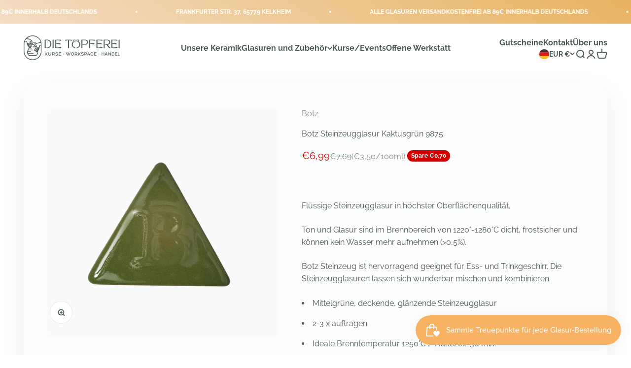

--- FILE ---
content_type: text/javascript; charset=utf-8
request_url: https://www.dietoepferei.com/products/botz-steinzeugglasur-kaktusgrun-9875.js
body_size: 897
content:
{"id":8032314654949,"title":"Botz Steinzeugglasur Kaktusgrün 9875","handle":"botz-steinzeugglasur-kaktusgrun-9875","description":"\u003cp\u003e \u003c\/p\u003e\n\u003cp data-mce-fragment=\"1\" style=\"font-weight: 400;\"\u003eFlüssige Steinzeugglasur in höchster Oberflächenqualität. \u003cbr data-mce-fragment=\"1\"\u003e\u003c\/p\u003e\n\u003cp data-mce-fragment=\"1\"\u003eTon und Glasur sind im Brennbereich von 1220°-1280°C dicht, frostsicher und können kein Wasser mehr aufnehmen (\u0026gt;0,5%).\u003c\/p\u003e\n\u003cp data-mce-fragment=\"1\"\u003eBotz Steinzeug ist hervorragend geeignet für Ess- und Trinkgeschirr. Die Steinzeugglasuren lassen sich wunderbar mischen und kombinieren.\u003cbr\u003e\u003cbr\u003e\u003cmeta charset=\"UTF-8\"\u003e\u003c\/p\u003e\n\u003cul\u003e\n\u003cli\u003eMittelgrüne, deckende, glänzende Steinzeugglasur\u003c\/li\u003e\n\u003cli\u003e2-3 x auftragen\u003c\/li\u003e\n\u003cli\u003eIdeale Brenntemperatur 1250°C \/ Haltezeit: 30 min.\u003c\/li\u003e\n\u003cli\u003eBei 1220°C eher seidenglänzend\u003c\/li\u003e\n\u003c\/ul\u003e","published_at":"2022-09-21T16:23:28+02:00","created_at":"2022-09-21T16:23:28+02:00","vendor":"Botz","type":"Keramik- \u0026 Tonglasuren","tags":["Deckend","Ess- und Trinkgeschirr geeignet","Glänzend","Grün","Steinzeug 1220°-1250°C","Unifarben"],"price":699,"price_min":699,"price_max":1799,"available":true,"price_varies":true,"compare_at_price":769,"compare_at_price_min":769,"compare_at_price_max":769,"compare_at_price_varies":false,"variants":[{"id":43465304146149,"title":"200ml","option1":"200ml","option2":null,"option3":null,"sku":"9875","requires_shipping":true,"taxable":true,"featured_image":null,"available":true,"name":"Botz Steinzeugglasur Kaktusgrün 9875 - 200ml","public_title":"200ml","options":["200ml"],"price":699,"weight":338,"compare_at_price":769,"inventory_management":"shopify","barcode":"","unit_price":350,"unit_price_measurement":{"measured_type":"volume","quantity_value":"200.0","quantity_unit":"ml","reference_value":100,"reference_unit":"ml"},"requires_selling_plan":false,"selling_plan_allocations":[]},{"id":43465304178917,"title":"800ml","option1":"800ml","option2":null,"option3":null,"sku":"98758","requires_shipping":true,"taxable":true,"featured_image":null,"available":true,"name":"Botz Steinzeugglasur Kaktusgrün 9875 - 800ml","public_title":"800ml","options":["800ml"],"price":1799,"weight":1364,"compare_at_price":null,"inventory_management":"shopify","barcode":"","requires_selling_plan":false,"selling_plan_allocations":[]}],"images":["\/\/cdn.shopify.com\/s\/files\/1\/0658\/7865\/5205\/products\/glasur-toepfern-kaktusgruen-9875-hochbrand-botz-steinzeug-die-toepferei.jpg?v=1663770327"],"featured_image":"\/\/cdn.shopify.com\/s\/files\/1\/0658\/7865\/5205\/products\/glasur-toepfern-kaktusgruen-9875-hochbrand-botz-steinzeug-die-toepferei.jpg?v=1663770327","options":[{"name":"Größe","position":1,"values":["200ml","800ml"]}],"url":"\/products\/botz-steinzeugglasur-kaktusgrun-9875","media":[{"alt":null,"id":31052315525349,"position":1,"preview_image":{"aspect_ratio":1.0,"height":1200,"width":1200,"src":"https:\/\/cdn.shopify.com\/s\/files\/1\/0658\/7865\/5205\/products\/glasur-toepfern-kaktusgruen-9875-hochbrand-botz-steinzeug-die-toepferei.jpg?v=1663770327"},"aspect_ratio":1.0,"height":1200,"media_type":"image","src":"https:\/\/cdn.shopify.com\/s\/files\/1\/0658\/7865\/5205\/products\/glasur-toepfern-kaktusgruen-9875-hochbrand-botz-steinzeug-die-toepferei.jpg?v=1663770327","width":1200}],"requires_selling_plan":false,"selling_plan_groups":[]}

--- FILE ---
content_type: text/javascript; charset=utf-8
request_url: https://www.dietoepferei.com/products/botz-steinzeugglasur-kaktusgrun-9875.js
body_size: 363
content:
{"id":8032314654949,"title":"Botz Steinzeugglasur Kaktusgrün 9875","handle":"botz-steinzeugglasur-kaktusgrun-9875","description":"\u003cp\u003e \u003c\/p\u003e\n\u003cp data-mce-fragment=\"1\" style=\"font-weight: 400;\"\u003eFlüssige Steinzeugglasur in höchster Oberflächenqualität. \u003cbr data-mce-fragment=\"1\"\u003e\u003c\/p\u003e\n\u003cp data-mce-fragment=\"1\"\u003eTon und Glasur sind im Brennbereich von 1220°-1280°C dicht, frostsicher und können kein Wasser mehr aufnehmen (\u0026gt;0,5%).\u003c\/p\u003e\n\u003cp data-mce-fragment=\"1\"\u003eBotz Steinzeug ist hervorragend geeignet für Ess- und Trinkgeschirr. Die Steinzeugglasuren lassen sich wunderbar mischen und kombinieren.\u003cbr\u003e\u003cbr\u003e\u003cmeta charset=\"UTF-8\"\u003e\u003c\/p\u003e\n\u003cul\u003e\n\u003cli\u003eMittelgrüne, deckende, glänzende Steinzeugglasur\u003c\/li\u003e\n\u003cli\u003e2-3 x auftragen\u003c\/li\u003e\n\u003cli\u003eIdeale Brenntemperatur 1250°C \/ Haltezeit: 30 min.\u003c\/li\u003e\n\u003cli\u003eBei 1220°C eher seidenglänzend\u003c\/li\u003e\n\u003c\/ul\u003e","published_at":"2022-09-21T16:23:28+02:00","created_at":"2022-09-21T16:23:28+02:00","vendor":"Botz","type":"Keramik- \u0026 Tonglasuren","tags":["Deckend","Ess- und Trinkgeschirr geeignet","Glänzend","Grün","Steinzeug 1220°-1250°C","Unifarben"],"price":699,"price_min":699,"price_max":1799,"available":true,"price_varies":true,"compare_at_price":769,"compare_at_price_min":769,"compare_at_price_max":769,"compare_at_price_varies":false,"variants":[{"id":43465304146149,"title":"200ml","option1":"200ml","option2":null,"option3":null,"sku":"9875","requires_shipping":true,"taxable":true,"featured_image":null,"available":true,"name":"Botz Steinzeugglasur Kaktusgrün 9875 - 200ml","public_title":"200ml","options":["200ml"],"price":699,"weight":338,"compare_at_price":769,"inventory_management":"shopify","barcode":"","unit_price":350,"unit_price_measurement":{"measured_type":"volume","quantity_value":"200.0","quantity_unit":"ml","reference_value":100,"reference_unit":"ml"},"requires_selling_plan":false,"selling_plan_allocations":[]},{"id":43465304178917,"title":"800ml","option1":"800ml","option2":null,"option3":null,"sku":"98758","requires_shipping":true,"taxable":true,"featured_image":null,"available":true,"name":"Botz Steinzeugglasur Kaktusgrün 9875 - 800ml","public_title":"800ml","options":["800ml"],"price":1799,"weight":1364,"compare_at_price":null,"inventory_management":"shopify","barcode":"","requires_selling_plan":false,"selling_plan_allocations":[]}],"images":["\/\/cdn.shopify.com\/s\/files\/1\/0658\/7865\/5205\/products\/glasur-toepfern-kaktusgruen-9875-hochbrand-botz-steinzeug-die-toepferei.jpg?v=1663770327"],"featured_image":"\/\/cdn.shopify.com\/s\/files\/1\/0658\/7865\/5205\/products\/glasur-toepfern-kaktusgruen-9875-hochbrand-botz-steinzeug-die-toepferei.jpg?v=1663770327","options":[{"name":"Größe","position":1,"values":["200ml","800ml"]}],"url":"\/products\/botz-steinzeugglasur-kaktusgrun-9875","media":[{"alt":null,"id":31052315525349,"position":1,"preview_image":{"aspect_ratio":1.0,"height":1200,"width":1200,"src":"https:\/\/cdn.shopify.com\/s\/files\/1\/0658\/7865\/5205\/products\/glasur-toepfern-kaktusgruen-9875-hochbrand-botz-steinzeug-die-toepferei.jpg?v=1663770327"},"aspect_ratio":1.0,"height":1200,"media_type":"image","src":"https:\/\/cdn.shopify.com\/s\/files\/1\/0658\/7865\/5205\/products\/glasur-toepfern-kaktusgruen-9875-hochbrand-botz-steinzeug-die-toepferei.jpg?v=1663770327","width":1200}],"requires_selling_plan":false,"selling_plan_groups":[]}

--- FILE ---
content_type: text/javascript; charset=utf-8
request_url: https://www.dietoepferei.com/products/botz-steinzeugglasur-kaktusgrun-9875.js
body_size: 686
content:
{"id":8032314654949,"title":"Botz Steinzeugglasur Kaktusgrün 9875","handle":"botz-steinzeugglasur-kaktusgrun-9875","description":"\u003cp\u003e \u003c\/p\u003e\n\u003cp data-mce-fragment=\"1\" style=\"font-weight: 400;\"\u003eFlüssige Steinzeugglasur in höchster Oberflächenqualität. \u003cbr data-mce-fragment=\"1\"\u003e\u003c\/p\u003e\n\u003cp data-mce-fragment=\"1\"\u003eTon und Glasur sind im Brennbereich von 1220°-1280°C dicht, frostsicher und können kein Wasser mehr aufnehmen (\u0026gt;0,5%).\u003c\/p\u003e\n\u003cp data-mce-fragment=\"1\"\u003eBotz Steinzeug ist hervorragend geeignet für Ess- und Trinkgeschirr. Die Steinzeugglasuren lassen sich wunderbar mischen und kombinieren.\u003cbr\u003e\u003cbr\u003e\u003cmeta charset=\"UTF-8\"\u003e\u003c\/p\u003e\n\u003cul\u003e\n\u003cli\u003eMittelgrüne, deckende, glänzende Steinzeugglasur\u003c\/li\u003e\n\u003cli\u003e2-3 x auftragen\u003c\/li\u003e\n\u003cli\u003eIdeale Brenntemperatur 1250°C \/ Haltezeit: 30 min.\u003c\/li\u003e\n\u003cli\u003eBei 1220°C eher seidenglänzend\u003c\/li\u003e\n\u003c\/ul\u003e","published_at":"2022-09-21T16:23:28+02:00","created_at":"2022-09-21T16:23:28+02:00","vendor":"Botz","type":"Keramik- \u0026 Tonglasuren","tags":["Deckend","Ess- und Trinkgeschirr geeignet","Glänzend","Grün","Steinzeug 1220°-1250°C","Unifarben"],"price":699,"price_min":699,"price_max":1799,"available":true,"price_varies":true,"compare_at_price":769,"compare_at_price_min":769,"compare_at_price_max":769,"compare_at_price_varies":false,"variants":[{"id":43465304146149,"title":"200ml","option1":"200ml","option2":null,"option3":null,"sku":"9875","requires_shipping":true,"taxable":true,"featured_image":null,"available":true,"name":"Botz Steinzeugglasur Kaktusgrün 9875 - 200ml","public_title":"200ml","options":["200ml"],"price":699,"weight":338,"compare_at_price":769,"inventory_management":"shopify","barcode":"","unit_price":350,"unit_price_measurement":{"measured_type":"volume","quantity_value":"200.0","quantity_unit":"ml","reference_value":100,"reference_unit":"ml"},"requires_selling_plan":false,"selling_plan_allocations":[]},{"id":43465304178917,"title":"800ml","option1":"800ml","option2":null,"option3":null,"sku":"98758","requires_shipping":true,"taxable":true,"featured_image":null,"available":true,"name":"Botz Steinzeugglasur Kaktusgrün 9875 - 800ml","public_title":"800ml","options":["800ml"],"price":1799,"weight":1364,"compare_at_price":null,"inventory_management":"shopify","barcode":"","requires_selling_plan":false,"selling_plan_allocations":[]}],"images":["\/\/cdn.shopify.com\/s\/files\/1\/0658\/7865\/5205\/products\/glasur-toepfern-kaktusgruen-9875-hochbrand-botz-steinzeug-die-toepferei.jpg?v=1663770327"],"featured_image":"\/\/cdn.shopify.com\/s\/files\/1\/0658\/7865\/5205\/products\/glasur-toepfern-kaktusgruen-9875-hochbrand-botz-steinzeug-die-toepferei.jpg?v=1663770327","options":[{"name":"Größe","position":1,"values":["200ml","800ml"]}],"url":"\/products\/botz-steinzeugglasur-kaktusgrun-9875","media":[{"alt":null,"id":31052315525349,"position":1,"preview_image":{"aspect_ratio":1.0,"height":1200,"width":1200,"src":"https:\/\/cdn.shopify.com\/s\/files\/1\/0658\/7865\/5205\/products\/glasur-toepfern-kaktusgruen-9875-hochbrand-botz-steinzeug-die-toepferei.jpg?v=1663770327"},"aspect_ratio":1.0,"height":1200,"media_type":"image","src":"https:\/\/cdn.shopify.com\/s\/files\/1\/0658\/7865\/5205\/products\/glasur-toepfern-kaktusgruen-9875-hochbrand-botz-steinzeug-die-toepferei.jpg?v=1663770327","width":1200}],"requires_selling_plan":false,"selling_plan_groups":[]}